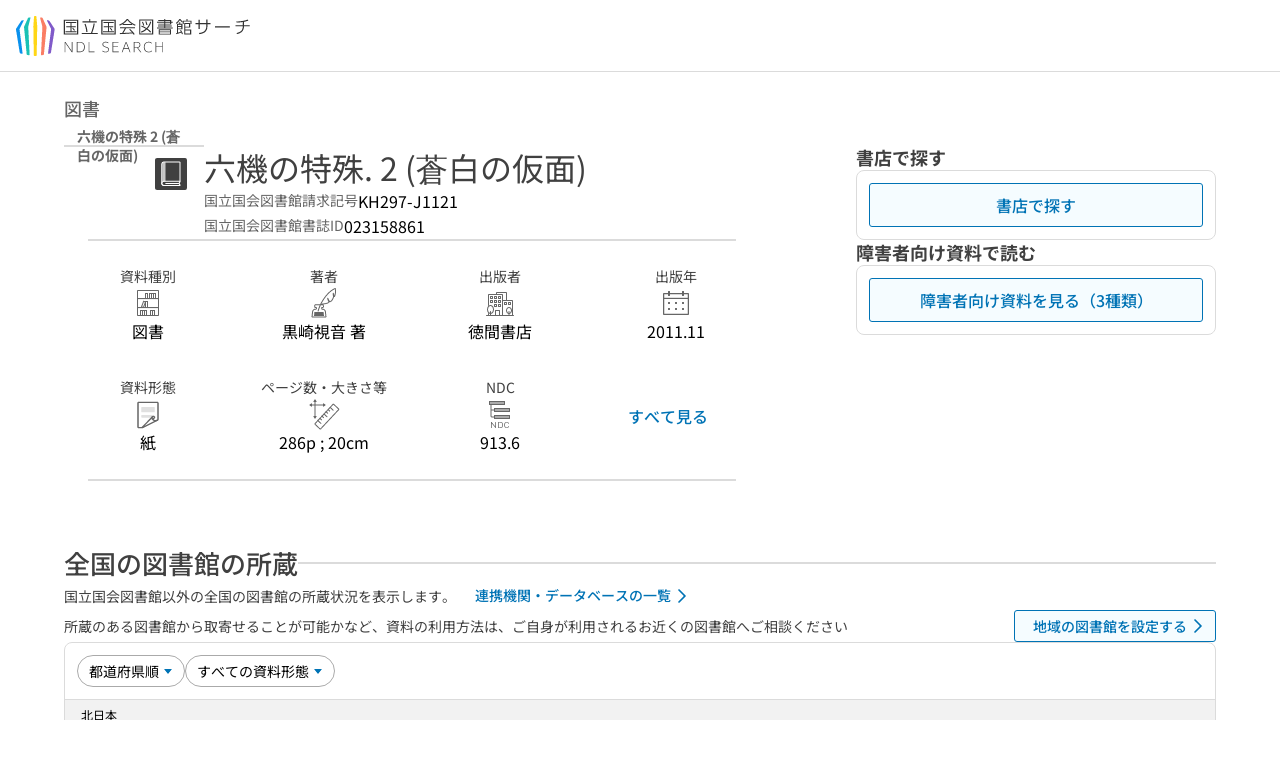

--- FILE ---
content_type: text/javascript; charset=utf-8
request_url: https://ndlsearch.ndl.go.jp/_nuxt/Dj2ZcXgG.js
body_size: 2616
content:
const e=[{code:1,name:"北海道",region:{ja:"北日本",en:"Northern Japan"}},{code:2,name:"青森県",region:{ja:"北日本",en:"Northern Japan"}},{code:3,name:"岩手県",region:{ja:"北日本",en:"Northern Japan"}},{code:4,name:"宮城県",region:{ja:"北日本",en:"Northern Japan"}},{code:5,name:"秋田県",region:{ja:"北日本",en:"Northern Japan"}},{code:6,name:"山形県",region:{ja:"北日本",en:"Northern Japan"}},{code:7,name:"福島県",region:{ja:"北日本",en:"Northern Japan"}},{code:8,name:"茨城県",region:{ja:"関東",en:"Kanto"}},{code:9,name:"栃木県",region:{ja:"関東",en:"Kanto"}},{code:10,name:"群馬県",region:{ja:"関東",en:"Kanto"}},{code:11,name:"埼玉県",region:{ja:"関東",en:"Kanto"}},{code:12,name:"千葉県",region:{ja:"関東",en:"Kanto"}},{code:13,name:"東京都",region:{ja:"関東",en:"Kanto"}},{code:14,name:"神奈川県",region:{ja:"関東",en:"Kanto"}},{code:15,name:"新潟県",region:{ja:"関東",en:"Kanto"}},{code:16,name:"富山県",region:{ja:"東海・北陸",en:"Tokai/Hokuriku"}},{code:17,name:"石川県",region:{ja:"東海・北陸",en:"Tokai/Hokuriku"}},{code:18,name:"福井県",region:{ja:"東海・北陸",en:"Tokai/Hokuriku"}},{code:19,name:"山梨県",region:{ja:"関東",en:"Kanto"}},{code:20,name:"長野県",region:{ja:"関東",en:"Kanto"}},{code:21,name:"岐阜県",region:{ja:"東海・北陸",en:"Tokai-Hokuriku"}},{code:22,name:"静岡県",region:{ja:"関東",en:"Kanto"}},{code:23,name:"愛知県",region:{ja:"東海・北陸",en:"Tokai-Hokuriku"}},{code:24,name:"三重県",region:{ja:"東海・北陸",en:"Tokai-Hokuriku"}},{code:25,name:"滋賀県",region:{ja:"近畿",en:"Kinki"}},{code:26,name:"京都府",region:{ja:"近畿",en:"Kinki"}},{code:27,name:"大阪府",region:{ja:"近畿",en:"Kinki"}},{code:28,name:"兵庫県",region:{ja:"近畿",en:"Kinki"}},{code:29,name:"奈良県",region:{ja:"近畿",en:"Kinki"}},{code:30,name:"和歌山県",region:{ja:"近畿",en:"Kinki"}},{code:31,name:"鳥取県",region:{ja:"中国",en:"Chugoku"}},{code:32,name:"島根県",region:{ja:"中国",en:"Chugoku"}},{code:33,name:"岡山県",region:{ja:"中国",en:"Chugoku"}},{code:34,name:"広島県",region:{ja:"中国",en:"Chugoku"}},{code:35,name:"山口県",region:{ja:"中国",en:"Chugoku"}},{code:36,name:"徳島県",region:{ja:"四国",en:"Shikoku"}},{code:37,name:"香川県",region:{ja:"四国",en:"Shikoku"}},{code:38,name:"愛媛県",region:{ja:"四国",en:"Shikoku"}},{code:39,name:"高知県",region:{ja:"四国",en:"Shikoku"}},{code:40,name:"福岡県",region:{ja:"九州",en:"Kyushu"}},{code:41,name:"佐賀県",region:{ja:"九州",en:"Kyushu"}},{code:42,name:"長崎県",region:{ja:"九州",en:"Kyushu"}},{code:43,name:"熊本県",region:{ja:"九州",en:"Kyushu"}},{code:44,name:"大分県",region:{ja:"九州",en:"Kyushu"}},{code:45,name:"宮崎県",region:{ja:"九州",en:"Kyushu"}},{code:46,name:"鹿児島県",region:{ja:"九州",en:"Kyushu"}},{code:47,name:"沖縄県",region:{ja:"九州",en:"Kyushu"}}];export{e as P};
